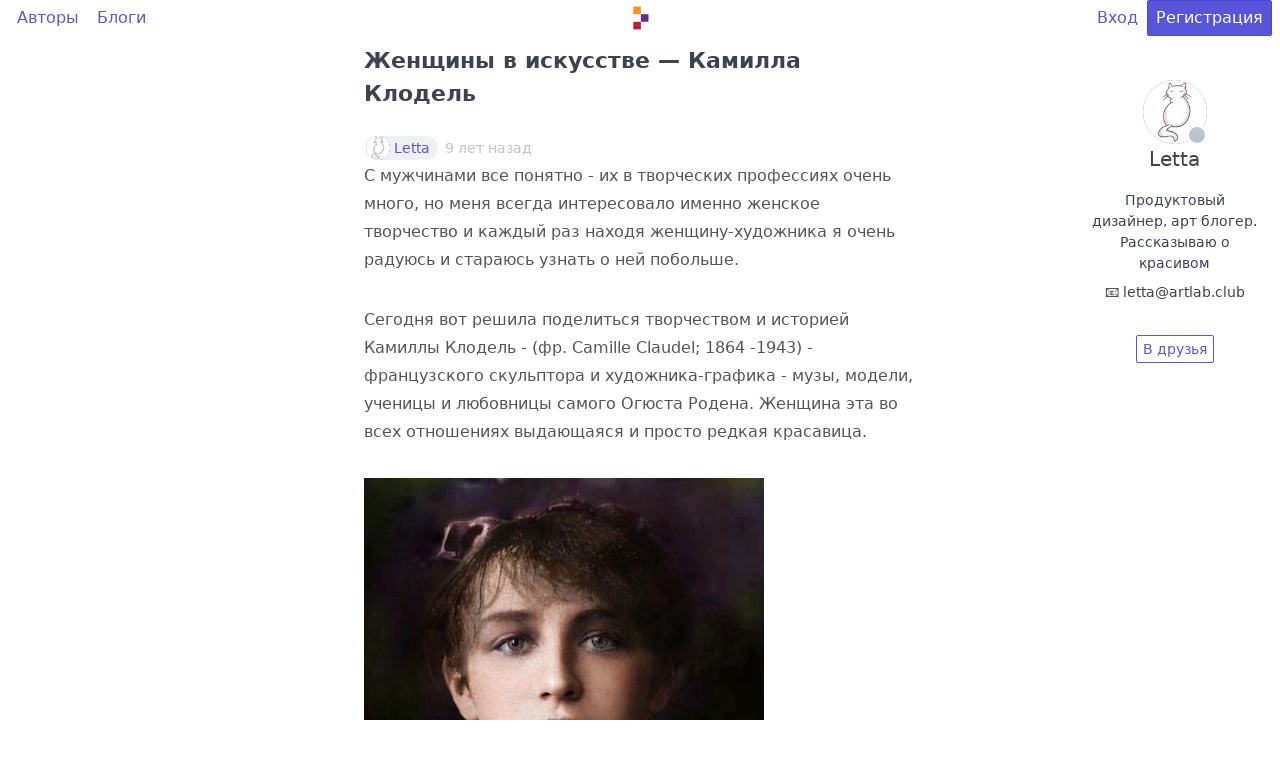

--- FILE ---
content_type: text/html; charset=utf-8
request_url: https://artlab.club/p/3317/
body_size: 32996
content:
<!DOCTYPE html>
<html lang="ru">

<head>
    <meta charset="utf-8" />
    <meta name="viewport" content="width=device-width, initial-scale=1.0" />
    <title>Женщины в искусстве — Камилла Клодель | artlab.club</title>
        <meta name="description" content="С мужчинами все понятно - их в творческих профессиях очень много, но меня всегда интересовало именно женское творчество и каждый раз находя женщину-художника я очень радуюсь и стараюсь узнать о ней побольше.

Сегодня вот решила поделиться творчеством..." />
        <meta name="keywords" content="история,искусствоведение,скульптура,женщины в искусстве,камилла клодель,роден" />
    <link rel="icon" href="/asset/img/logo.svg?8588763b75ed407e7646cd8d963996521256e5ba" type="image/svg+xml" />

    <link rel="preload stylesheet" href="/asset/css/deploy/s.min.css?5c38774cec1721d0399889acdf10e7c2f4eb7170" as="style" type="text/css" />
    <link rel="preload stylesheet" href="/asset/css/deploy/i.min.css?5c38774cec1721d0399889acdf10e7c2f4eb7170" as="style" type="text/css" />
    <link rel="preload stylesheet" href="/asset/css/deploy/md.css?5c38774cec1721d0399889acdf10e7c2f4eb7170" as="style" type="text/css" />
    <link rel="preload stylesheet" href="/asset/css/deploy/fi.css?5c38774cec1721d0399889acdf10e7c2f4eb7170" as="style" type="text/css" />

    <link rel="stylesheet" href="/asset/js/alertify/alertify.min.css?8588763b75ed407e7646cd8d963996521256e5ba" type="text/css" />
    <link rel="stylesheet" href="/asset/js/alertify/default.min.css?8588763b75ed407e7646cd8d963996521256e5ba" type="text/css" />
    <script defer src="/asset/js/alertify/alertify.min.js?8588763b75ed407e7646cd8d963996521256e5ba"></script>

    
        <link rel="stylesheet" href="/asset/js/mde/mde.css?8588763b75ed407e7646cd8d963996521256e5ba" type="text/css" />
        <script src="/asset/js/mde/mde.js?a863ce0143881da92abdb9fa1ff157721abbcdea"></script>
    
</head>

<body>
    
    
        
    <div id="modal-login" class="modal modal-sm">
        <a class="modal-overlay" href="#modal-close" aria-label="Close"></a>
        <div class="modal-container" role="document">
            <div class="modal-body">
                <div class="modal-header">
                    <a class="btn btn-clear float-right" href="#modal-close" aria-label="Close"></a>
                    <div class="modal-title h5">Вход</div>
                </div>
                <div class="content">
                    <form id="form-modal-login" action="/login/?fromURI=%2fp%2f3317%2f" method="POST">
                        
    
    <div class="form-group ">
        <label class="form-label" for="input-login-form-login">Логин или e-mail</label>
        <input id="input-login-form-login" class="form-input" type="text" name="Login" placeholder="Логин или e-mail" value="">
        
    </div>
    <div class="form-group ">
        <label class="form-label" for="input-password-form-login">Пароль</label>
        <input id="input-password-form-login" class="form-input" type="password" name="Password" placeholder="Пароль" value="">
        
    </div>

                    </form>
                </div>
            </div>
            <div class="modal-footer">
                <button id="form-modal-recovery-button" class="btn btn-lg btn-success tooltip" data-tooltip="Восстановить пароль"><i class="icon icon-mail"></i></button>
                <button id="form-modal-login-button" form="form-modal-login" class="btn btn-lg btn-primary">Дальше</button>
                <a class="btn btn-lg btn-link" href="#modal-close" aria-label="Close">Закрыть</a>
            </div>
        </div>
    </div>

        
    <div id="modal-registration" class="modal modal-sm">
        <a class="modal-overlay" href="#modal-close" aria-label="Close"></a>
        <div class="modal-container" role="document">
            <div class="modal-body">
                <div class="modal-header">
                    <a class="btn btn-clear float-right" href="#modal-close" aria-label="Close"></a>
                    <div class="modal-title h5">Регистрация</div>
                </div>
                <div class="content">
                    <form id="form-modal-registration" action="/registration/?fromURI=%2fp%2f3317%2f" method="POST">
                        
    
    <div class="form-group ">
        <label class="form-label" for="input-login-form-registration">Логин (псевдоним)</label>
        <input id="input-login-form-registration" class="form-input" type="text" name="Login" placeholder="Логин (псевдоним)" value="">
        
    </div>
    <div class="form-group ">
        <label class="form-label" for="input-email-form-registration">E-mail</label>
        <input id="input-email-form-registration" class="form-input" type="text" name="Email" placeholder="E-mail" value="">
        
    </div>
    <div class="form-group ">
        <label class="form-label" for="input-password-form-registration">Пароль</label>
        <input id="input-password-form-registration" class="form-input" type="password" name="Password" placeholder="Пароль" value="">
        
    </div>
    <div class="form-group text-small">
        Регистрируясь, вы принимаете <a href="/page/terms/" target="_blank">Условия использования</a>.
    </div>

                    </form>
                </div>
            </div>
            <div class="modal-footer">
                <button id="form-modal-registration-button" form="form-modal-registration" class="btn btn-lg btn-primary">Дальше</button>
                <a class="btn btn-lg btn-link" href="#modal-close" aria-label="Close">Закрыть</a>
            </div>
        </div>
    </div>

    

    <div class="container">
        <div class="columns">
            <div class="column col-12"><style>
                    .header-content-wrapper {
                        min-height: calc(100vh - 32px);
                    }
                </style>
                <div class="header-content-wrapper">
                    
    <style>
        .navbar-center img {
            max-width: 30px;
            vertical-align: middle;
        }
        .navbar-center a {
            box-shadow: none;
        }
        .track-comments a {
            color: #5755d9;
             
        }
    </style>

    <header class="navbar">
        <section class="navbar-section">
            <a href="/users/" class="btn btn-link">Авторы</a>
            <a href="/blogs/" class="btn btn-link">Блоги</a>
        </section>
        <section class="navbar-center">
            <div id="logo-container" class="loading">
                <a href="/" class="tooltip tooltip-left" data-tooltip="Главная"><img id="logo" class="d-invisible" src="/asset/img/logo.svg?8588763b75ed407e7646cd8d963996521256e5ba"/></a>
            </div>
            
        </section>
        <section class="navbar-section">
            
    

            
                <a href="#modal-login" class="btn btn-link">Вход</a>
                <a href="#modal-registration" class="btn btn-primary">Регистрация</a>
            
        </section>
    </header>
    

                    
    <div class="columns">
        <div class="column col-md-12 col-2">
            
    

        </div>

        <div class="column col-md-12 col-8">
            
                    
    <style>
        .post-title h1 {
            color: #3b3b3b;
            font-weight: 700;
            line-height: 1.5;
            margin-bottom: 24px;
            margin-top: 8px;
            font-size: 22px;
        }
        .post-attachments a {
            text-decoration: none !important;
            box-shadow: none !important;
        }
        .post-header a, .post-footer a, .comment-header a {
             
            color: #5755d9;
            text-decoration: none;
        }
        .comment-reply-container {
            margin-top: 32px;
            margin-bottom: 32px;
        }
        .comment-reply-footer {
            margin-top: 32px;
        }
    </style>

    <div class="columns">
        <div class="column col-md-12 col-xl-8 col-6 col-mx-auto">
            
    
        <article class="post">
            <div class="post-title">
                <h1><a href="/p/3317/" class="text-dark">Женщины в искусстве — Камилла Клодель</a></h1>
            </div>
            <div class="post-header">
                
    <span class="chip">
        
    <figure class="avatar avatar-sm"  data-initial="L">
        
            <img src="/asset/upload/user/2/81ff0d86a231f2d8c18facc381f57d4c.png-30x30_thumbnail.png"/>
        
    </figure>

        <a href="/u/Letta/">Letta</a>
    </span>
<span class="text-small text-gray tooltip" data-tooltip="2016.07.22 15:16">9 лет назад</span>
                </div>
            <div class="post-body markdown-css p-0 text-break">
                <p>С мужчинами все понятно - их в творческих профессиях очень много, но меня всегда интересовало именно женское творчество и каждый раз находя женщину-художника я очень радуюсь и стараюсь узнать о ней побольше.</p>

<p>Сегодня вот решила поделиться творчеством и историей Камиллы Клодель - (фр. Camille Claudel; 1864 -1943) - французского скульптора и художника-графика - музы, модели, ученицы и любовницы самого Огюста Родена. Женщина эта во всех отношениях выдающаяся и просто редкая красавица.</p>

<p><img src="/asset/upload/post/3317/b02c7574eceb92b301c9b0a62a635a91.jpg" alt=""/>
Камилла родилась в семье, не имеющей никакого отношения к живописи или скульптуре, но с детства стремилась к искусству. Повзрослев, она поступает в академию Коларосси, где обучается у скульптора Альфреда Буше (в то время женщинам было запрещено поступать в школы изящных искусств).</p>

<p><img src="/asset/upload/post/3317/0a5da888aad8ae53be20762c2bbd6813.jpg" alt=""/>
В 1882 году, Камилла с другими девушками, в основном англичанками, арендует мастерскую.
Именно здесь она в 1883 году и знакомится впервые с Огюстом Роденом, который преподаёт скульптуру ей и её друзьям.
Примерно в 1884 году она начинает работать в мастерской Родена. Она становится для него источником вдохновения, его моделью, ученицей и любовницей.</p>

<p><img src="/asset/upload/post/3317/1618282e468954de698ec26c31a785f0.jpg" alt=""/>
Она никогда официально не жила с Роденом, который не хотел обрывать свои 20-летние отношения с Розой Бёре. Хотя Камилла забеременела, детей от Родена она не имела: она потеряла ребёнка в результате несчастного случая — это повергло её в глубочайшую депрессию. Семья Камиллы переживала за неё, особенно мать, которая никогда не одобряла стремления дочери к искусству. В результате Камилла покинула родной дом. В 1893 году происходит разрыв с Роденом, хотя ещё несколько лет они продолжают встречаться вплоть до 1898 года.</p>

<p>С 1903 года она начинает выставлять свои работы (во Французском салоне Искусств и в Осеннем салоне). Было бы огромным заблуждением считать, что Камилле помогла только лишь связь с Роденом. В сущности, она была блестящим скульптором, достаточно самобытным и независимым. Известный критик Октав Мирбо сказал о ней: «Бунт против природы: женщина - гений!» Посмотрите сколько пластики, грации и таланта в ее работах.</p>

<p><img src="/asset/upload/post/3317/ef5c4ec5620bf8cae7c6b2fa6699eb1e.jpg" alt=""/>
С 1905 года Камилла Клодель страдала нервно-психическими расстройствами. Она уничтожила почти все свои работы и, согласно некоторым предположениям, проявляла признаки паранойи. Ей был поставлен диагноз “шизофрения”.</p>

<p><img src="/asset/upload/post/3317/c35002a8f0907041dc0f00f005fe1a9d.jpg" alt=""/>
Некоторые историки полагают, что брат Камиллы Поль Клодель, тоже художник, не выдержав пребывания в тени её славы, решил таким способом избавиться от сестры. Есть источники, согласно которым Камилла, хотя и имела психопатические вспышки, была в абсолютно ясном сознании, когда создавала свои скульптуры. Врачи пытались убедить её семью, в том числе и брата, что нужды держать Камиллу в больнице нет, но, тем не менее, они решили держать её там. За все 30 лет, проведённые в клинике Монтедеверже, её ни разу не навестили ни мать, ни сестры.</p>

<p>Камилла Клодель скончалась 19 октября 1943 года.
Похоронена на кладбище Монтафет.</p>

<p><a href="/t/%D0%B8%D1%81%D1%82%D0%BE%D1%80%D0%B8%D1%8F/" rel="nofollow">#история</a> <a href="/t/%D0%B8%D1%81%D0%BA%D1%83%D1%81%D1%81%D1%82%D0%B2%D0%BE%D0%B2%D0%B5%D0%B4%D0%B5%D0%BD%D0%B8%D0%B5/" rel="nofollow">#искусствоведение</a> <a href="/t/%D0%B6%D0%B5%D0%BD%D1%89%D0%B8%D0%BD%D1%8B_%D0%B2_%D0%B8%D1%81%D0%BA%D1%83%D1%81%D1%81%D1%82%D0%B2%D0%B5/" rel="nofollow">#женщины_в_искусстве</a> <a href="/t/%D0%BA%D0%B0%D0%BC%D0%B8%D0%BB%D0%BB%D0%B0_%D0%BA%D0%BB%D0%BE%D0%B4%D0%B5%D0%BB%D1%8C/" rel="nofollow">#камилла_клодель</a> <a href="/t/%D1%81%D0%BA%D1%83%D0%BB%D1%8C%D0%BF%D1%82%D1%83%D1%80%D0%B0/" rel="nofollow">#скульптура</a> <a href="/t/%D1%80%D0%BE%D0%B4%D0%B5%D0%BD/" rel="nofollow">#роден</a></p>

            </div>
            
            
    
        <div class="post-attachments text-center">
            
                <a href="/asset/upload/post/3317/8a8becbdd13834bb1ec74dcdde3b979e.jpg" target="_blank">
                    
                        <div class="d-inline-block">
                            <img data-pin-no-hover="true" src="/asset/upload/post/3317/8a8becbdd13834bb1ec74dcdde3b979e.jpg-0x128.jpg" style="width: auto; height: 128px; max-width: 100%;">
                        </div>
                    
                </a>
            
                <a href="/asset/upload/post/3317/dd770c9c268cc56e33f1ac9c5264e70b.jpg" target="_blank">
                    
                        <div class="d-inline-block">
                            <img data-pin-no-hover="true" src="/asset/upload/post/3317/dd770c9c268cc56e33f1ac9c5264e70b.jpg-0x128.jpg" style="width: auto; height: 128px; max-width: 100%;">
                        </div>
                    
                </a>
            
                <a href="/asset/upload/post/3317/85a3547267f269f750db037ca36b1c35.jpg" target="_blank">
                    
                        <div class="d-inline-block">
                            <img data-pin-no-hover="true" src="/asset/upload/post/3317/85a3547267f269f750db037ca36b1c35.jpg-0x128.jpg" style="width: auto; height: 128px; max-width: 100%;">
                        </div>
                    
                </a>
            
                <a href="/asset/upload/post/3317/2eb031fd4c3c32320e656ec489221857.jpg" target="_blank">
                    
                        <div class="d-inline-block">
                            <img data-pin-no-hover="true" src="/asset/upload/post/3317/2eb031fd4c3c32320e656ec489221857.jpg-0x128.jpg" style="width: auto; height: 128px; max-width: 100%;">
                        </div>
                    
                </a>
            
                <a href="/asset/upload/post/3317/3e9f6f5308d14795d190baa942fe2557.jpg" target="_blank">
                    
                        <div class="d-inline-block">
                            <img data-pin-no-hover="true" src="/asset/upload/post/3317/3e9f6f5308d14795d190baa942fe2557.jpg-0x128.jpg" style="width: auto; height: 128px; max-width: 100%;">
                        </div>
                    
                </a>
            
                <a href="/asset/upload/post/3317/04125da2c64aba2a440c815cce336881.jpg" target="_blank">
                    
                        <div class="d-inline-block">
                            <img data-pin-no-hover="true" src="/asset/upload/post/3317/04125da2c64aba2a440c815cce336881.jpg-0x128.jpg" style="width: auto; height: 128px; max-width: 100%;">
                        </div>
                    
                </a>
            
                <a href="/asset/upload/post/3317/a374dd04c32438ddaed634e710db3042.jpg" target="_blank">
                    
                        <div class="d-inline-block">
                            <img data-pin-no-hover="true" src="/asset/upload/post/3317/a374dd04c32438ddaed634e710db3042.jpg-0x128.jpg" style="width: auto; height: 128px; max-width: 100%;">
                        </div>
                    
                </a>
            
                <a href="/asset/upload/post/3317/6a01b99ddc7a761e744679e145cf7048.jpg" target="_blank">
                    
                        <div class="d-inline-block">
                            <img data-pin-no-hover="true" src="/asset/upload/post/3317/6a01b99ddc7a761e744679e145cf7048.jpg-0x128.jpg" style="width: auto; height: 128px; max-width: 100%;">
                        </div>
                    
                </a>
            
                <a href="/asset/upload/post/3317/12bf71394a669f02415abc202a09738d.jpg" target="_blank">
                    
                        <div class="d-inline-block">
                            <img data-pin-no-hover="true" src="/asset/upload/post/3317/12bf71394a669f02415abc202a09738d.jpg-0x128.jpg" style="width: auto; height: 128px; max-width: 100%;">
                        </div>
                    
                </a>
            
                <a href="/asset/upload/post/3317/0f0c5742c59152bcffe00e323c242c36.jpg" target="_blank">
                    
                        <div class="d-inline-block">
                            <img data-pin-no-hover="true" src="/asset/upload/post/3317/0f0c5742c59152bcffe00e323c242c36.jpg-0x128.jpg" style="width: auto; height: 128px; max-width: 100%;">
                        </div>
                    
                </a>
            
                <a href="/asset/upload/post/3317/c7cafe2ac0e24507851a0f0b32dade3d.jpg" target="_blank">
                    
                        <div class="d-inline-block">
                            <img data-pin-no-hover="true" src="/asset/upload/post/3317/c7cafe2ac0e24507851a0f0b32dade3d.jpg-0x128.jpg" style="width: auto; height: 128px; max-width: 100%;">
                        </div>
                    
                </a>
            
                <a href="/asset/upload/post/3317/2e22571ada4f7c155a94db46edc48ab9.jpg" target="_blank">
                    
                        <div class="d-inline-block">
                            <img data-pin-no-hover="true" src="/asset/upload/post/3317/2e22571ada4f7c155a94db46edc48ab9.jpg-0x128.jpg" style="width: auto; height: 128px; max-width: 100%;">
                        </div>
                    
                </a>
            
                <a href="/asset/upload/post/3317/4a0a7f1ac70b50525fa57a795b3308e3.jpg" target="_blank">
                    
                        <div class="d-inline-block">
                            <img data-pin-no-hover="true" src="/asset/upload/post/3317/4a0a7f1ac70b50525fa57a795b3308e3.jpg-0x128.jpg" style="width: auto; height: 128px; max-width: 100%;">
                        </div>
                    
                </a>
            
                <a href="/asset/upload/post/3317/9cbc36a127b14cc51d5501533a762470.jpg" target="_blank">
                    
                        <div class="d-inline-block">
                            <img data-pin-no-hover="true" src="/asset/upload/post/3317/9cbc36a127b14cc51d5501533a762470.jpg-0x128.jpg" style="width: auto; height: 128px; max-width: 100%;">
                        </div>
                    
                </a>
            
        </div>
    
<div class="post-footer">
                <a href="/p/3317/#comments-top" class="text-muted  tooltip tooltip-right" data-tooltip="Комментарии" style="text-decoration: none;"><i class="icon icon-message"></i> 4</a>
                <a href="#modal-registration" class="text-muted text-gray float-right tooltip tooltip-left" data-tooltip="Одобрения" style="text-decoration: none;"><i class="icon icon-emoji"></i> <span class="rating-counter">4</span></a>
                </div>

            </article>
    

        </div>
    </div>

    <div class="columns">
        <div class="column col-md-12 col-xl-8 col-6 col-mx-auto">
            
                <div id="comment-reply-container" class="comment-reply-container">
                    
                        <a href="#modal-registration" class="btn btn-lg">Ответить</a>
                    
                </div>
            

            <div id="comments-top"></div>
            
                
    
        <div id="comment-42108" class="comment " data-created-at="1469448872000000000">
            <div class="comment-header">
                <span class="chip ">
                    
    <figure class="avatar avatar-sm"  data-initial="JM">
        
            <img src="/asset/upload/user/989/e98f915a724a9c76ea2ce7990ee778f0.jpg-30x30_thumbnail.jpg"/>
        
    </figure>
<a class="" href="/u/Jana_M/">Jana_M</a>
                </span>
                <a href="#comment-42108" class="tooltip text-small text-gray" data-tooltip="2016.07.25 15:14">9 лет назад</a>
                </div>
            <div class="comment-body markdown-css text-break p-0">
                <p>Какая тяжелая судьба! Бедная женщина. Не повезло с родственниками. А скульптор она замечательный!</p>

            </div>

            </div>
    

            
                
    
        <div id="comment-42105" class="comment " data-created-at="1469436474000000000">
            <div class="comment-header">
                <span class="chip ">
                    
    <figure class="avatar avatar-sm"  data-initial="A">
        
    </figure>
<a class="" href="/u/aeleeta/">aeleeta</a>
                </span>
                <a href="#comment-42105" class="tooltip text-small text-gray" data-tooltip="2016.07.25 11:47">9 лет назад</a>
                </div>
            <div class="comment-body markdown-css text-break p-0">
                <p>Да, про это я тоже подумала. Но сначала меня просто скрутило от сочувствия такой жуткой судьбе. Даже если бы без скульптур, не будь она художником, просто человеку такого — и врагу не пожелаешь.</p>

<p>В который раз с облегчением понимаю, что повезло родиться не тогда, тем более будучи женщиной.</p>

            </div>

            </div>
    

            
                
    
        <div id="comment-42104" class="comment " data-created-at="1469436288000000000">
            <div class="comment-header">
                <span class="chip bg-warning">
                    
    <figure class="avatar avatar-sm"  data-initial="L">
        
            <img src="/asset/upload/user/2/81ff0d86a231f2d8c18facc381f57d4c.png-30x30_thumbnail.png"/>
        
    </figure>
<a class="text-light" href="/u/Letta/">Letta</a>
                </span>
                <a href="#comment-42104" class="tooltip text-small text-gray" data-tooltip="2016.07.25 11:44">9 лет назад</a>
                </div>
            <div class="comment-body markdown-css text-break p-0">
                <p>Сколько прекрасных скульптур мир потерял из-за ее злобных родственников…</p>

            </div>

            </div>
    

            
                
    
        <div id="comment-42102" class="comment " data-created-at="1469425820000000000">
            <div class="comment-header">
                <span class="chip ">
                    
    <figure class="avatar avatar-sm"  data-initial="A">
        
    </figure>
<a class="" href="/u/aeleeta/">aeleeta</a>
                </span>
                <a href="#comment-42102" class="tooltip text-small text-gray" data-tooltip="2016.07.25 08:50">9 лет назад</a>
                </div>
            <div class="comment-body markdown-css text-break p-0">
                <p>Господи, ужас какой! 30 лет жизни в психушке, запихнутой туда насильно!</p>

            </div>

            </div>
    

            
            <div id="comments-bottom"></div>
        </div>
    </div>
 
    <div class="columns">
        <div class="column col-md-12 col-xl-8 col-6 col-mx-auto">
            
    

        </div>
    </div>

                
        </div>

        <div class="column col-md-12 col-2">
            
    
        
    
        
            
    

    <style>
        .author-widget .panel-header a {
            text-decoration: none;
            box-shadow: none;
        }
    </style>

    
        <div class="panel widget author-widget col-mx-auto hide-md p-sticky"
            style="border: none; min-width: 200px; max-width: 370px; margin-bottom: 32px; top: 64px;">
            <div class="panel-header text-center">
                <a href="/u/Letta/">
                    
    <figure id="profile-avatar" class="avatar avatar-xl"  data-initial="L">
        <img src="/asset/upload/user/2/81ff0d86a231f2d8c18facc381f57d4c.png-100x100_thumbnail.png"/>
        <i class="avatar-presence "></i>
        </figure>

                    <div class="panel-title h5 text-dark">Letta</div>
                </a>
            </div>
            <div class="panel-body text-center text-small text-break">
                
                
    
        <p class="mb-2">Продуктовый дизайнер, арт блогер. Рассказываю о красивом</p>
    
        <p class="mb-2"></p>
    
        <p class="mb-2">📧 letta@artlab.club</p>
    

            </div>
            <div class="panel-footer text-center mt-2">
                
                    <div class="tile-action">
                        <a class="btn btn-sm" href="#modal-registration">В друзья</a>
                    </div>
                
            </div>
        </div>
    

        
    

    

        </div>
    </div>

                </div>
                
    <style>
        .footer {
            margin-top: 32px;
        }
        .footer-content {
            margin-top: 64px;
        }
        .footer-content .nav {
            margin-bottom: 32px;
        }
        .footer-column-title {
            color: #66758c;
        }
    </style>
    <footer>
        <input id="security-key" type="hidden" name="SecurityKey" value="103b2ee6a04f0f04b5e092c64daddc6498664afff4b31fb252410b5e7de47d082bf1fd0ff0d8b3dda9a31f574fb7a7810d15b4e4558956bb9b9ce4d4358f1575ac8bdaf8a571e8d7e9e2c87432f7b97d">

        <div class="columns footer bg-gray px-2">
            <div class="column footer-content col-12">
                <div class="columns">
                    <div class="column col-sm-8 col-auto col-mx-auto">
                        <small>
                            <ul class="nav">
                                <li class="nav-item footer-column-title">
                                    <strong class="px-2 py-1">ИНФОРМАЦИЯ</strong>
                                </li>
                                <li class="nav-item">
                                    <a href="/page/about/">О сайте</a>
                                </li>
                                <li class="nav-item">
                                    <a href="/page/contacts/">Контакты</a>
                                </li>
                                <li class="nav-item">
                                    <a href="/page/terms/">Условия использования</a>
                                </li>
                            </ul>
                        </small>
                    </div>
                    <div class="column col-sm-8 col-auto col-mx-auto">
                        <small>
                            <ul class="nav">
                                <li class="nav-item footer-column-title">
                                    <strong class="px-2 py-1">РАЗДЕЛЫ</strong>
                                </li>
                                <li class="nav-item">
                                    <a href="/">Главная</a>
                                </li>
                                <li class="nav-item">
                                    <a href="/users/">Авторы</a>
                                </li>
                                <li class="nav-item">
                                    <a href="/blogs/">Блоги</a>
                                </li>
                            </ul>
                        </small>
                    </div>
                </div>
            </div>
            <div class="col-mx-auto">
                <small>© 2026</small>
            </div>
        </div>
    </footer>

            </div>
        </div>
    </div>
    <script>
        var translatorLang = "ru";
        var translator = {
            "ru": {
                "Avatar has been updated!": "У вас новая аватарка!",
            }
        };
    </script>

    <script src="/asset/wasm/wasm_exec.js?a863ce0143881da92abdb9fa1ff157721abbcdea"></script>
    <script>
        const go = new Go();
        WebAssembly.instantiateStreaming(fetch("\/asset\/wasm\/client\/client.wasm?b2f33c6b0dd0d06f106a81753d2a04105b04e718"), go.importObject).then((result) => {
            go.run(result.instance);
        });
    </script>
<script async defer data-pin-hover="true" data-pin-tall="true" data-pin-round="true" src="//assets.pinterest.com/js/pinit.js"></script>

     <script type="text/javascript" > (function(m,e,t,r,i,k,a){m[i]=m[i]||function(){(m[i].a=m[i].a||[]).push(arguments)}; m[i].l=1*new Date();k=e.createElement(t),a=e.getElementsByTagName(t)[0],k.async=1,k.src=r,a.parentNode.insertBefore(k,a)}) (window, document, "script", "https://mc.yandex.ru/metrika/tag.js", "ym"); ym(28003845, "init", { clickmap:true, trackLinks:true, accurateTrackBounce:true, webvisor:true }); </script> <noscript><div><img src="https://mc.yandex.ru/watch/28003845" style="position:absolute; left:-9999px;" alt="" /></div></noscript> 
</body>

</html>

--- FILE ---
content_type: text/css; charset=utf-8
request_url: https://artlab.club/asset/js/mde/mde.css?8588763b75ed407e7646cd8d963996521256e5ba
body_size: 722
content:
.chunchumaru-container {
	min-height: 128px;
	display: flex;
	flex-wrap: wrap;
	flex: 1 1 auto;
	min-width: 0;
	/* box-shadow: 0 3px 1px -2px rgba(0, 0, 0, .2), 0 2px 2px 0 rgba(0, 0, 0, .14), 0 1px 5px 0 rgba(0, 0, 0, .12); */
	/* border: 1px solid lightgray;
	-webkit-transition: background-color 800ms linear;
	-moz-transition: background-color 800ms linear;
	-o-transition: background-color 800ms linear;
	-ms-transition: background-color 800ms linear;
	transition: background-color 800ms linear; */
}

.chunchunmaru-editor {
	width: 100%;
	min-height: 128px;
	border-radius: 0rem 0rem .1rem .1rem;
	/* border: 0px solid lightgray;
	font-size: 14px;
	letter-spacing: normal;
	outline: none;
	padding: 12px!important;
	line-height: 1.75rem; */
	resize: vertical;
	/* -webkit-transition: background-color 800ms linear;
	-moz-transition: background-color 800ms linear;
	-o-transition: background-color 800ms linear;
	-ms-transition: background-color 800ms linear;
	transition: background-color 800ms linear; */
}

textarea.chunchunmaru-editor::-webkit-scrollbar {
	height: 10px;
	width: 7px;
	background: rgba(0, 0, 0, 0.1);
}

textarea.chunchunmaru-editor::-webkit-scrollbar:hover {
	background: rgba(0, 0, 0, 0.2);
	cursor: pointer;
}

textarea.chunchunmaru-editor::-webkit-scrollbar-thumb {
	background: rgba(0, 0, 0, 0.3);
	-webkit-border-radius: 6px;
	-moz-border-radius: 6px;
	-ms-border-radius: 6px;
	-o-border-radius: 6px;
	border-radius: 6px;
}

textarea.chunchunmaru-editor::-webkit-scrollbar-thumb:hover {
	-webkit-box-shadow: inset 1px 1px 1px rgba(0, 0, 0, 0.25);
	/* Webkit browsers */
	-moz-box-shadow: inset 1px 1px 1px rgba(0, 0, 0, 0.25);
	/* Firefox */
	-ms-box-shadow: inset 1px 1px 1px rgba(0, 0, 0, 0.25);
	/* IE9 */
	-o-box-shadow: inset 1px 1px 1px rgba(0, 0, 0, 0.25);
	/* Opera(Old) */
	box-shadow: inset 1px 1px 1px rgba(0, 0, 0, 0.25);
	/* IE9+, News */
	background-color: rgba(0, 0, 0, 0.4);
}

.chunchunmaru-editor-toolbar {
	flex: 0 1 100%;
	min-width: 0;
	padding: 6px;
	border: .05rem solid #bcc3ce;
	border-bottom: none;
	/* border-bottom: 1px solid lightgray; */
}

.chunchunmaru-editor-toolbar button {
	padding: 0;
	height: 32px;
	width: 32px;
	border-style: none;
	align-items: center;
	display: inline-flex;
	flex: 0 0 auto;
	font-weight: 500;
	letter-spacing: .0892857143em;
	justify-content: center;
	outline: 0;
	position: relative;
	text-decoration: none;
	text-indent: .0892857143em;
	text-transform: uppercase;
	transition-duration: .28s;
	transition-property: box-shadow, transform, opacity;
	transition-timing-function: cubic-bezier(.4, 0, .2, 1);
	-webkit-user-select: none;
	-moz-user-select: none;
	-ms-user-select: none;
	user-select: none;
	vertical-align: middle;
	white-space: nowrap;
	border-radius: 25%;
	color: rgba(0, 0, 0, .87);
	background-color: inherit;
	cursor: pointer;
	margin-right: 8px;
	flex-basis: 0px;
	flex-grow: 1;
}

.toolbar-button-icon {
	align-items: center;
	display: inline-flex;
	font-feature-settings: "liga";
	justify-content: center;
	letter-spacing: normal;
	line-height: 1;
	position: relative;
	text-indent: 0;
	transition: .3s cubic-bezier(.25, .8, .5, 1), visibility 0s;
	vertical-align: middle;
	-webkit-user-select: none;
	font-size: 24px;
	color: #5f6368;
}

.toolbar-button-divider {
	max-width: 0;
	width: 0;
	vertical-align: text-bottom;
	align-self: stretch;
	border: solid;
	border-width: 0 thin 0 0;
	display: inline-flex;
	margin-right: 8px!important;
	margin-top: auto!important;
	margin-bottom: auto!important;
	border-color: rgba(0, 0, 0, .12);
	min-height: 0;
	max-height: calc(100% - 16px);
	height: 18px;
}


--- FILE ---
content_type: text/javascript; charset=utf-8
request_url: https://artlab.club/asset/js/mde/mde.js?a863ce0143881da92abdb9fa1ff157721abbcdea
body_size: 4644
content:
"use strict";

function chunchunmaru(containerId, settings) {
	if (containerId === undefined) {
		throw 'First parameter (container id) cannot be null.';
	}

	settings = settings || {};

	var defaultSettings = {
		attributes: {
			id: "chunchunmaru-textarea",
			name: "chunchunmaru-textarea",
			placeholder: "Start writting!",
		},
		atLink: false,
		atLinkBase: 'https://github.com/',
		autoSave: false,
		csrfToken: null,
		gfm: true,
		livePreview: false,
		livePreviewContainer: "",
		previewCodeHighlight: false,
		sanitize: true,
		saveHTML: false,
		toolbar: [
			'bold',
			'italic',
			'strikethrough',
			'|',
			'link',
			'blockquote',
			'code',
			'image',
			'uploadImage',
			'|',
			'center',
			'ol',
			'ul',
			'|',
			'h1',
			'h2',
			'h3',
			'h4',
			'h5',
			'h6',
			'|',
			'undo',
			'redo',
		],
		imageUploadUrl: null,
	};

	var settings = this.settings = Object.assign(defaultSettings, settings);

	this.regexs = {
		atLink: /@(\w+)/g,
		email: /(\w+)@(\w+)\.(\w+)\.?(\w+)?/g,
		emailLink: /(mailto:)?([\w\.\_]+)@(\w+)\.(\w+)\.?(\w+)?/g,
		emoji: /:([\w\+-]+):/g,
		emojiDatetime: /(\d{2}:\d{2}:\d{2})/g,
		twemoji: /:(tw-([\w]+)-?(\w+)?):/g,
		pageBreak: /^\[[=]{8,}\]$/
	};

	this.loadScript = function (filepath, callback, into) {
		into = into || "body";
		callback = callback || function () { };

		var script = document.createElement("script");
		script.type = "text/javascript";
		script.src = filepath;
		script.setAttribute('async', '');

		var isIE = (navigator.appName == "Microsoft Internet Explorer");
		var isIE8 = (isIE && navigator.appVersion.match(/8./i) == "8.");

		if (isIE8) {
			script.onreadystatechange = function () {
				if (script.readyState) {
					if (script.readyState === "loaded" || script.readyState === "complete") {
						script.onreadystatechange = null;
						callback();
					}
				}
			};
		}
		else {
			script.onload = function () {
				callback();
			};
		}

		if (into === "body") {
			document.getElementsByTagName("body")[0].appendChild(script);
		}
		else {
			document.body.appendChild(script);
		}
	};

	this.loadCSS = function (filepath, callback, into) {
		into = into || "head";
		callback = callback || function () { };

		var css = document.createElement("link");
		css.type = "text/css";
		css.rel = "stylesheet";
		css.onload = css.onreadystatechange = function () {
			callback();
		};

		css.href = filepath;

		if (into === "head") {
			document.getElementsByTagName("head")[0].appendChild(css);
		}
		else {
			document.body.appendChild(css);
		}
	};

	this.loadScript("https://code.iconify.design/1/1.0.7/iconify.min.js");

	/**
	 * Dependencies & settings check
	 */
	if (settings.livePreview) {
		this.previewContainer = document.querySelector(this.settings.livePreviewContainer);
	}

	if (typeof marked != "undefined") {
		if (settings.previewCodeHighlight) {
			if (typeof hljs === "undefined") {
				throw 'highlight.js is not defined';
			}
		}

		var markedRenderer = new marked.Renderer();
		var atLinkReg = this.regexs.atLink;
		var emailReg = this.regexs.email;

		// atLink Renderer
		markedRenderer.paragraph = (text) => {
			if (settings.atLink) {

				if (atLinkReg.test(text)) {
					text = text.replace(emailReg, function ($1, $2, $3, $4) {
						return $1.replace(/@/g, "_#_&#64;_#_");
					});

					text = text.replace(atLinkReg, function ($1, $2) {
						return "<a href=\"" + settings.atLinkBase + "" + $2 + "\" title=\"&#64;" + $2 + "\" class=\"at-link\">" + $1 + "</a>";
					}).replace(/_#_&#64;_#_/g, "@");
				}

				return text;
			}

			return text;
		};

		var markedOptions = this.markedOptions = {
			// renderer: markedRenderer,
			gfm: settings.gfm,
			tables: true,
			breaks: true,
			pedantic: false,
			smartLists: true,
			smartypants: false,
			highlight: settings.previewCodeHighlight ? function (code, lang) {
				const language = hljs.getLanguage(lang) ? lang : 'plaintext';
				return hljs.highlight(code, { language }).value;
			} : false,
			langPrefix: settings.previewCodeHighlight ? 'hljs lang-' : "lang-",
		};

		marked.setOptions(markedOptions);
	}

	if (settings.sanitize) {
		if (typeof DOMPurify === "undefined") {
			throw 'DOMPurify is not defined';
		}
		// add hook to check iframe src, accept only Youtube embed.
		DOMPurify.addHook('uponSanitizeElement', (node, data) => {
			if (data.tagName === 'iframe') {
				const src = node.getAttribute('src') || ''
				if (!src.startsWith('https://www.youtube.com/embed/')) {
					return node.parentNode.removeChild(node);
				}
			}
		});
	}

	/**
	 * Load Elements
	 */
	this.container = document.getElementById(containerId);

	this.toolbar = document.createElement("div");

	this.textarea = this.container.getElementsByTagName('textarea')[0] || document.createElement("textarea");

	for (var attr in settings.attributes) {
		var value = settings.attributes[attr];
		if (!this.textarea.getAttribute(attr)) {
			this.textarea.setAttribute(attr, value);
		}
	}

	this.container.className += " chunchumaru-container";
	this.toolbar.className += " chunchunmaru-editor-toolbar";
	this.textarea.className += " chunchunmaru-editor";

	var defaultChild = this.container.children[0];
	this.container.appendChild(this.toolbar);
	if (defaultChild === undefined) {
		this.container.appendChild(this.textarea);
	}
	else {
		this.container.appendChild(defaultChild);
	}

	// File input
	this.fileInput = document.createElement('input');
	this.fileInput.type = 'file';
	this.fileInput.style.display = 'none';

	this.fileInput.addEventListener('change', () => {
		const fileInput = this.fileInput;
		const imageUploadUrl = this.settings.imageUploadUrl;

		if (fileInput.files && fileInput.files[0]) {
			const file = fileInput.files[0];
			const fileReader = new FileReader();

			fileReader.addEventListener('load', async (fileReaderEvent) => {
				// if upload url is provided
				if (imageUploadUrl) {
					const formData = new FormData();

					formData.append('image', file);
					if (settings.csrfToken) {
						formData.append('csrfmiddlewaretoken', settings.csrfToken);
					}

					const response = await fetch(imageUploadUrl, {
						method: 'POST',
						credentials: 'same-origin',
						body: formData
					});

					if (response.ok) {
						const responseJson = await response.json();
						console.log(responseJson);
						this.insertString(`\n![](${responseJson.url})\n`);
					}
					else {
						throw response.text;
					}
				}
				// else: use base64
				else {
					const base64image = fileReaderEvent.target.result;
					this.insertString(`![](${base64image})`);
				}
			});

			fileReader.readAsDataURL(file);
		}
	});

	this.container.appendChild(this.fileInput);

	/**
	 * Keyboard & Undo Redo events
	 */
	var undoState = [''];
	var redoState = [];
	var maxSaveThreshold = 20;

	this.triggerUndo = function() {
		if (undoState.length > 1) {
			redoState.push(this.textarea.value);
			this.textarea.value = undoState.pop();
		}
	}
	
	this.triggerRedo = function() {
		if (redoState.length) {
			undoState.push(this.textarea.value);
			this.textarea.value = redoState.pop();
		}
	}

	this.hotkeys = {
		'b': (event) => {
			if (event.ctrlKey && !event.shiftKey && !event.altKey) {
				this.buttons.bold.action();
			}
		},

		'i': (event) => {
			if (event.ctrlKey && !event.shiftKey && !event.altKey) {
				this.buttons.italic.action();
			}
		},

		'l': (event) => {
			if (event.ctrlKey && !event.shiftKey && !event.altKey) {
				this.buttons.link.action();
			}
		},

		'q': (event) => {
			if (event.ctrlKey && !event.shiftKey && !event.altKey) {
				this.buttons.blockquote.action();
			}
		},

		'k': (event) => {
			if (event.ctrlKey && !event.shiftKey && !event.altKey) {
				this.buttons.code.action();
			}
		},

		'g': (event) => {
			if (event.ctrlKey && !event.shiftKey && !event.altKey) {
				this.buttons.image.action();
			}
		},

		'o': (event) => {
			if (event.ctrlKey && !event.shiftKey && !event.altKey) {
				this.buttons.ol.action();
			}
		},

		'u': (event) => {
			if (event.ctrlKey && !event.shiftKey && !event.altKey) {
				this.buttons.ul.action();
			}
		},

		'z': (event) => {
			if (event.ctrlKey && !event.shiftKey && !event.altKey) {
				this.buttons.undo.action();
			}
		},

		'y': (event) => {
			if (event.ctrlKey && !event.shiftKey && !event.altKey) {
				this.buttons.redo.action();
			}
		},
	};

	this.hotkeys = Object.assign(this.hotkeys, settings.hotkeys);

	this.textarea.addEventListener('keyup', (keyboardEvent) => {
		if (keyboardEvent.key in this.hotkeys) {
			if (keyboardEvent.ctrlKey && !keyboardEvent.shiftKey && !keyboardEvent.altKey) {
				keyboardEvent.preventDefault();
				this.hotkeys[keyboardEvent.key](keyboardEvent);
			}
		}

		if (!keyboardEvent.ctrlKey && !keyboardEvent.shiftKey && !keyboardEvent.altKey) {
			if (keyboardEvent.key === 'Tab')
				this.insertString("\t");
		}

		if (settings.livePreview) {
			this.previewContainer.innerHTML = this.getHTML();
		}
	});

	this.textarea.addEventListener('keydown', (keyboardEvent) => {
		const key = keyboardEvent.key;
		if (key === " " || key === "Backspace" || key === "Delete") {
			// clear redo state
			if (redoState.length) {
				redoState = [];
			}

			if (undoState.length > maxSaveThreshold) {
				undoState.shift();
			}
			undoState.push(this.textarea.value);
		}

		if (key === "Tab") {
			keyboardEvent.preventDefault();
		}

		if (!keyboardEvent.shiftKey && !keyboardEvent.altKey && keyboardEvent.ctrlKey) {
			switch (key) {
				case "z":
					keyboardEvent.preventDefault();
					break;
				case "y":
					keyboardEvent.preventDefault();
					break;
			}

			if (keyboardEvent.key in this.hotkeys) {
				keyboardEvent.preventDefault();
			}
		}
	});

	// Toolbar
	var buttons = this.buttons = {
		"bold": {
			action: () => {
				this.wrapSelection("**", "**");
			},
			icon: "mdi mdi-format-bold",
			name: "format_bold",
			title: "Жирный"
		},
		"italic": {
			action: () => {
				this.wrapSelection("_", "_");
			},
			icon: "mdi mdi-format-italic",
			name: "format_italic",
			title: "Курсив"
		},
		"strikethrough": {
			action: () => {
				this.wrapSelection("~~", "~~");
			},
			icon: "mdi mdi-format-strikethrough-variant",
			name: "format_strikethrough",
			title: "Перечеркнуто"
		},
		"link": {
			action: () => {
				this.wrapSelection("[", "](ссылка_на_ресурс)");
			},
			icon: "mdi mdi-link-variant",
			name: "link",
			title: "Ссылка"
		},
		'blockquote': {
			action: () => {
				this.addPrefixToSelectedLine("> ");
			},
			icon: "mdi mdi-format-quote-close",
			name: "format_quote",
			title: "Цитата"
		},
		'code': {
			action: () => {
				this.wrapSelection("\n```python\n", "\n```\n");
			},
			icon: "mdi mdi-code-braces",
			name: "code",
			title: "Code sample Ctrl + K"
		},
		'image': {
			action: () => {
				this.wrapSelection("![](", ")", 'ссылка_на_изображение');
			},
			icon: "mdi mdi-image",
			name: "image",
			title: "Картинка"
		},
		'uploadImage': {
			action: () => {
				this.fileInput.click();
			},
			icon: "mdi mdi-image-plus",
			name: "add_photo_alternate",
			title: "Upload Image"
		},
		'center': {
			action: () => {
				this.wrapSelection("<div align='center'>\n\n", "\n\n</div>");
			},
			icon: "mdi mdi-format-align-center",
			name: "format_align_center"
		},
		'ol': {
			action: () => {
				this.addOrderToSelectedLine();
			},
			icon: "mdi mdi-format-list-numbered",
			name: "format_list_numbered",
			title: "Нумерованный список"
		},
		'ul': {
			action: () => {
				this.addPrefixToSelectedLine("- ");
			},
			icon: "mdi mdi-format-list-bulleted",
			name: "format_list_bulleted",
			title: "Простой список"
		},
		'h1': {
			action: () => {
				this.addPrefixToSelectedLine("# ");
			},
			icon: "mdi mdi-format-header-1",
			name: "title"
		},
		'h2': {
			action: () => {
				this.addPrefixToSelectedLine("## ");
			},
			icon: "mdi mdi-format-header-2",
			name: "title"
		},
		'h3': {
			action: () => {
				this.addPrefixToSelectedLine("### ");
			},
			icon: "mdi mdi-format-header-3",
			name: "title"
		},
		'h4': {
			action: () => {
				this.addPrefixToSelectedLine("#### ");
			},
			icon: "mdi mdi-format-header-4",
			name: "title",
			title: "Заголовок 4"
		},
		'h5': {
			action: () => {
				this.addPrefixToSelectedLine("##### ");
			},
			icon: "mdi mdi-format-header-5",
			name: "title"
		},
		'h6': {
			action: () => {
				this.addPrefixToSelectedLine("###### ");
			},
			icon: "mdi mdi-format-header-6",
			name: "title"
		},
		'undo': {
			action: () => {
				this.triggerUndo();
			},
			icon: "mdi mdi-undo",
			name: "undo",
			title: "Undo Ctrl + Z"
		},
		'redo': {
			action: () => {
				this.triggerRedo();
			},
			icon: "mdi mdi-redo",
			name: "redo",
			title: "Redo Ctrl + Y"
		},
	}

	this.initToolbar = () => {
		var toolbar = this.settings.toolbar;
		for (var toolName of toolbar) {
			if (toolName in buttons) {
				var buttonData = buttons[toolName];

				// Iconify
				var icon = document.createElement("span");
				icon.className += "iconify toolbar-button-icon "
				icon.setAttribute("data-icon", buttonData.icon.slice(4));
				icon.setAttribute("data-inline", "false");

				var button = document.createElement("button");
				button.onclick = buttonData.action;
				button.title = buttonData.title;
				button.type = "button";
				button.appendChild(icon);

				this.toolbar.appendChild(button);
			}
			else if (toolName === "|") {
				var hr = document.createElement("hr");
				hr.setAttribute("role", "separator");
				hr.setAttribute("aria-orientation", "vertical");
				hr.className += "toolbar-button-divider";

				this.toolbar.appendChild(hr);
			}
		}

		this.toolbar.addEventListener('click', () => {
			if (settings.livePreviewContainer)
				this.previewContainer.innerHTML = this.getHTML();
		});

		this.toolbar.addEventListener('mousedown', function (e) {
			e.preventDefault();
		});
	}

	this.initToolbar();

	// Preview
	if (settings.livePreview) {
		this.previewContainer.innerHTML = this.getHTML();
	}
}

chunchunmaru.prototype.wrapSelection = function(pre, post, defaultSelection='') {
	var textarea = this.textarea;
	var content = textarea.value;
	var start = textarea.selectionStart;
	var end = textarea.selectionEnd;

	let selectedText = defaultSelection;

	// if there is a selection
	if (start !== end) {
		selectedText = content.substring(start, end);
		let selectedTrimLength = selectedText.replace(/\s*$/,"").length; // selectedText.trimRight().length;
	
		if (selectedText.length !== selectedTrimLength) {
			start = textarea.selectionStart;
			end = start + selectedTrimLength;
			selectedText = content.substring(start, end);
		}

		selectedTrimLength = selectedText.replace(/^\s*/,"").length; // selectedText.trimLeft().length;

		if (selectedText.length !== selectedTrimLength) {
			start = end - selectedTrimLength;
			selectedText = content.substring(start, end);
		}
	}

	var processedText = pre + selectedText + post;

	var preText = content.substring(0, start);
	var postText = content.substring(end, textarea.value.length);

	// new content
	this.textarea.value = preText + processedText + postText;
	this.textarea.selectionStart = start + pre.length + selectedText.length;
	this.textarea.selectionEnd = start + pre.length + selectedText.length;
}

chunchunmaru.prototype.insertString = function(string) {
	var content = this.textarea.value;
	var cursorPosition = this.textarea.selectionStart;

	var preText = content.substring(0, cursorPosition);
	var postText = content.substring(cursorPosition, content.length);

	this.textarea.value = preText + string + postText;
	this.textarea.selectionStart = cursorPosition + string.length;
	this.textarea.selectionEnd = cursorPosition + string.length;
}

chunchunmaru.prototype.addPrefixToSelectedLine = function(prefix) {
	var textarea = this.textarea;
	var selectionStart = textarea.selectionStart;
	var selectionEnd = textarea.selectionEnd;

	if (selectionStart == selectionEnd) {
		var selectedLineIndex = textarea.value.substr(0, selectionStart).split("\n").length - 1;
		var lines = textarea.value.split("\n");
		lines[selectedLineIndex] = prefix + lines[selectedLineIndex];
	}
	else {
		var lineStartIndex = textarea.value.substr(0, selectionStart).split("\n").length - 1;
		var lineEndIndex = textarea.value.substr(0, selectionEnd).split("\n").length - 1;

		var lines = textarea.value.split("\n");
		if (lineStartIndex > lineEndIndex) {
			var temp = lineEndIndex;
			lineEndIndex = lineStartIndex;
			lineStartIndex = temp;
		}

		while (lineStartIndex <= lineEndIndex) {
			lines[lineStartIndex] = prefix + lines[lineStartIndex];
			lineStartIndex += 1;
		}
	}
	this.textarea.value = lines.join("\n");
}

chunchunmaru.prototype.addOrderToSelectedLine = function() {
	var textarea = this.textarea;
	var selectionStart = textarea.selectionStart;
	var selectionEnd = textarea.selectionEnd;

	var order = 1;
	if (selectionStart == selectionEnd) {
		var selectedLineIndex = textarea.value.substr(0, selectionStart).split("\n").length - 1;
		var lines = textarea.value.split("\n");
		lines[selectedLineIndex] = `${order}. ` + lines[selectedLineIndex];
	}
	else {
		var lineStartIndex = textarea.value.substr(0, selectionStart).split("\n").length - 1;
		var lineEndIndex = textarea.value.substr(0, selectionEnd).split("\n").length - 1;

		var lines = textarea.value.split("\n");
		if (lineStartIndex > lineEndIndex) {
			var temp = lineEndIndex;
			lineEndIndex = lineStartIndex;
			lineStartIndex = temp;
		}

		while (lineStartIndex <= lineEndIndex) {
			lines[lineStartIndex] = `${order}. ` + lines[lineStartIndex];
			lineStartIndex += 1;
			order += 1;
		}
	}
	this.textarea.value = lines.join("\n");
}

chunchunmaru.prototype.saveMarkdownToInnerHTML = function() {
	this.textarea.innerHTML = this.textarea.value;
}

chunchunmaru.prototype.getHTML = function()  {
	var dirtyHTML = marked(this.textarea.value);
	if (this.settings.sanitize) {
		var cleanHTML = DOMPurify.sanitize(dirtyHTML);
		return cleanHTML;
	}
	else {
		return dirtyHTML;
	}
}

chunchunmaru.markdownToHTML = function (markdown, settings) {
	var defaults = {
		gfm: true,
		previewCodeHighlight: false,
		sanitize: true,
	}

	settings = settings || {};

	settings = Object.assign(defaults, settings);

	if (typeof marked === "undefined") {
		throw "marked is not defined";
	}

	var previewCodeHighlight = false;
	if (settings.previewCodeHighlight) {
		if (typeof hljs === "undefined") {
			throw "hljs is undefined";
		}

		previewCodeHighlight = function (code, lang) {
			const language = hljs.getLanguage(lang) ? lang : 'plaintext';
			return hljs.highlight(code, { language }).value;
		};
	}

	if (settings.sanitize && typeof DOMPurify === "undefined") {
		throw "DOMPurify is not defined";
	}

	var markedOptions = this.markedOptions = {
		gfm: settings.gfm,
		tables: true,
		breaks: true,
		pedantic: false,
		smartLists: true,
		smartypants: false,
		highlight: previewCodeHighlight,
		langPrefix: settings.previewCodeHighlight ? 'hljs lang-' : "lang-",
	};

	marked.setOptions(markedOptions);

	var dirtyHTML = marked(markdown);
	if (settings.sanitize) {
		var cleanHTML = DOMPurify.sanitize(dirtyHTML);
		return cleanHTML;
	}
	return dirtyHTML;
}

if (typeof require === "function" && typeof exports === "object" && typeof module === "object") {
	module.exports = chunchunmaru;
}
else {
	window.chunchunmaru = chunchunmaru;
}
